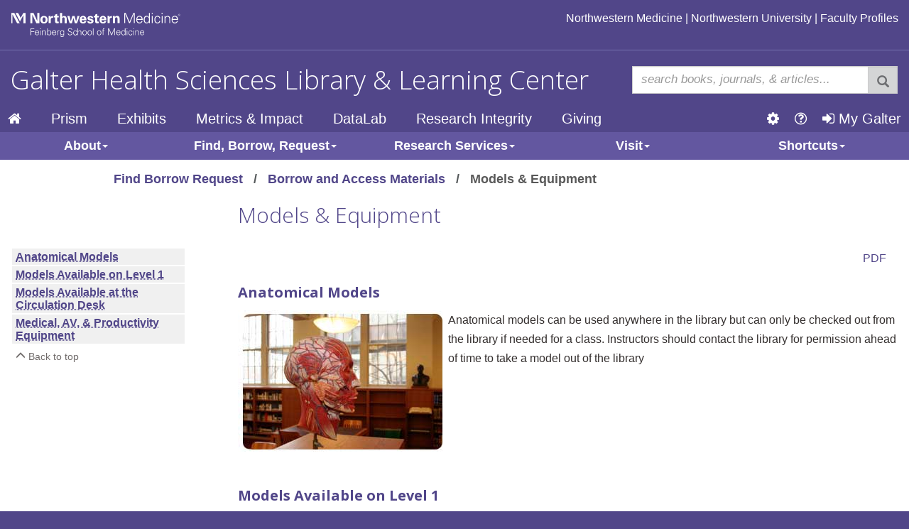

--- FILE ---
content_type: text/html; charset=utf-8
request_url: https://galter.northwestern.edu/find,-borrow,-request/models-and-equipment
body_size: 12619
content:
<!DOCTYPE html>
<html lang="en">
<head>
  <title>Galter Health Sciences Library &amp; Learning Center | Find, Borrow, Request Models &amp;amp; Equipment</title>
  
  <meta http-equiv="X-UA-Compatible" content="IE=Edge" />
  <meta name='viewport' content='width=device-width, initial-scale=1.0'/>
  <meta name='description' content="Models &amp; Equipment"/>
  <meta name='keywords' content="models,anatomical,equipment,AV,productivity"/>
  <meta charset="UTF-8">
  <link rel="apple-touch-icon" type="image/x-icon" href="https://galter.northwestern.edu/assets/favicons/apple-icon-57x57-8b2b90ce984234bc92a852dad51f1c5cbef1576db942cc1f2fcecfe0707fb768.png" sizes="57x57" />
<link rel="apple-touch-icon" type="image/x-icon" href="https://galter.northwestern.edu/assets/favicons/apple-icon-60x60-440d51a475a0da2f1ae5b927abe15e089ffe8dfc4f0cd01933e7703d29fb2deb.png" sizes="60x60" />
<link rel="apple-touch-icon" type="image/x-icon" href="https://galter.northwestern.edu/assets/favicons/apple-icon-72x72-ca0640847b56d1e2d439fa16f5e715ce8d088a77bd45db37027ae364a5255bf2.png" sizes="72x72" />
<link rel="apple-touch-icon" type="image/x-icon" href="https://galter.northwestern.edu/assets/favicons/apple-icon-76x76-7ab1bc2fde9f131a8be22f0422a1ab6f3b7f05e5a7054121bdc30a2705c8d329.png" sizes="76x76" />
<link rel="apple-touch-icon" type="image/x-icon" href="https://galter.northwestern.edu/assets/favicons/apple-icon-114x114-c76efb51f0d5816b472dfa03184015c7ce39b9fc3ca530bf84ce8f8ae569c081.png" sizes="114x114" />
<link rel="apple-touch-icon" type="image/x-icon" href="https://galter.northwestern.edu/assets/favicons/apple-icon-120x120-f239ff5a22ae11795ceeaa2b5b8e886f8663891e690c6aa9648dc29d3ddf885a.png" sizes="120x120" />
<link rel="apple-touch-icon" type="image/x-icon" href="https://galter.northwestern.edu/assets/favicons/apple-icon-144x144-71a4c7cddce00c3035663b45b1e4c33a0578946aa090e6dfd115d3f88c44e70d.png" sizes="144x144" />
<link rel="apple-touch-icon" type="image/x-icon" href="https://galter.northwestern.edu/assets/favicons/apple-icon-152x152-86f59ecfabe4a405bac370f41a3b0281a158ac1295105d087c741f05b6e41639.png" sizes="152x152" />
<link rel="apple-touch-icon" type="image/x-icon" href="https://galter.northwestern.edu/assets/favicons/apple-icon-180x180-182683ac07ce1d4f671d51e9963b036a4412e9734839e8bae0d98ece90ca8ceb.png" sizes="180x180" />
<link rel="icon" type="image/png" href="https://galter.northwestern.edu/assets/favicons/android-icon-192x192-5831181f8783951ae5acef63d0cfaf6d62103950600e710d66b9e401af58d3b8.png" sizes="192x192" />
<link rel="icon" type="image/png" href="https://galter.northwestern.edu/assets/favicons/favicon-32x32-9568b6e029a7ad74200d71ff6411b49a9b346a76764892c9a6178685e9b64605.png" sizes="32x32" />
<link rel="icon" type="image/png" href="https://galter.northwestern.edu/assets/favicons/favicon-96x96-89e1704a728ee80cb84e5be9ac1a299ca8e19b99ecc566c0b3c43d4ab2a28ca0.png" sizes="96x96" />
<link rel="icon" type="image/png" href="https://galter.northwestern.edu/assets/favicons/favicon-16x16-1148c6fed2b1455efdcaba4b00a958e41ea42b2bd25ec43d9020feee3b4cd547.png" sizes="16x16" />
<meta name="msapplication-TileColor" content="#ffffff">
<meta name="msapplication-TileImage" content='https://galter.northwestern.edu/favicons/ms-icon-144x144.png'>
<meta name="msapplication-config" content='https://galter.northwestern.edu/favicons/browserconfig.xml'>
<meta name="theme-color" content="#ffffff">


  <link rel="stylesheet" media="all" href="https://galter.northwestern.edu/assets/application-98cb2f874888e3e70f88b48389b5722a55d796eeab705956d8d6fe9a29af76e8.css" />

  <script src="https://galter.northwestern.edu/assets/application-e3dc091b0cc886ebabe384120c64e41826691fec23ab0cb6e94592ae441ed41c.js"></script>
  <!--[if lt IE 9]>
    <script src='/js/respond.js'></script>
  <![endif]-->
  <!--[if IE]>
    <script>
      $(function() {
        $('.home-res').matchHeight();
      });
    </script>
  <![endif]-->
  <meta name="csrf-param" content="authenticity_token" />
<meta name="csrf-token" content="JHfHeVloAUcK3PtZOTtJ9m8f1w2gWf5obu+KrANDbP8QCUPcyn7XKvCVUibxXTei+XB5aKiI//3erZIs2/cFfA==" />
  <!-- Google tag (gtag.js) -->
<script async src=https://www.googletagmanager.com/gtag/js?id=G-4C81NDE7SL></script>
<script>
  window.dataLayer = window.dataLayer || [];
  function gtag(){dataLayer.push(arguments);}
  gtag('js', new Date());

  gtag('config', "G-4C81NDE7SL");
</script>

  <!-- Matomo -->
<script>
  var _paq = window._paq = window._paq || [];
  /* tracker methods like "setCustomDimension" should be called before "trackPageView" */
  _paq.push(['trackPageView']);
  _paq.push(['enableLinkTracking']);
  (function() {
    var u="https://inveniordm-at-nu.matomo.cloud/";
    _paq.push(['setTrackerUrl', u+'matomo.php']);
    _paq.push(['setSiteId', 2]);
    var d=document, g=d.createElement('script'), s=d.getElementsByTagName('script')[0];
    g.async=true; g.src='https://cdn.matomo.cloud/inveniordm-at-nu.matomo.cloud/matomo.js'; s.parentNode.insertBefore(g,s);
  })();
</script>
<!-- End Matomo Code -->

  <!-- Simple Button LibChat Widget -->
<script src=https://galter-northwestern.libanswers.com/load_chat.php?hash=4e6bc50e0cea1aa526c386eb796636d7></script>

  <link href="https://fonts.googleapis.com/css?family=Open+Sans:300,700" rel="stylesheet" type="text/css">

  
  <!-- <link rel="manifest" href="/manifest.json" /> -->
  <meta name="apple-mobile-web-app-capable" content="yes">
</head>
<body>
  <div id='wrapper'>
    <div id='page-positioner' class='fluid-container'>
      <div class='layout-stretch'>
        <div id='masthead'>
  <a href="#mainContent" class="sr-only sr-only-focusable" tabindex="-1">
    Skip to main content
  </a>
  <a href="#mainNav" class="sr-only sr-only-focusable" tabindex="-1">
    Skip to navigation
  </a>
   <div id='brandTop' class='row'>
  <div id='brandTopLogo' class='hidden-xs hidden-sm col-md-6'>
    <a class='institutionLogo' aria-label='northwestern medicine logo' 
    href='http://www.feinberg.northwestern.edu/'>
      <span class='alt'>Northwestern Medicine</span>
    </a>
  </div>

  <div id='brandTopRightLinks' class='hidden-xs hidden-sm col-md-6 text-right'>
    <a href='http://www.nm.org'>Northwestern Medicine</a> |
    <a href='http://www.northwestern.edu'>Northwestern University</a> |
    <a href="http://www.feinberg.northwestern.edu/faculty-profiles/index.html?utm_source=website&amp;utm_medium=banner-link&amp;utm_campaign=GalterLibrary">Faculty Profiles</a>
  </div>
  <div id='brandTopMobile' class='col-xs-12 hidden-md hidden-lg'>
    <span>Northwestern University</span>
  </div>
</div>

   <div id='brandBottom' class='row'>
    <div class='col-xs-12 flex-brand-bottom'>
      <div id='galterTitle' class='pull-left galter-title-with-search'>
        <a href="/">Galter Health Sciences Library &amp; Learning Center</a>
      </div>

      <div id='headSearchContainer' class='pull-right search-with-galter-title'>
        <div class='search-form-top-container'>
<form class="form-horizontal search-form-top" action="/search/results" accept-charset="UTF-8" method="get"><input name="utf8" type="hidden" value="&#x2713;" />

  <input type="hidden" name="engine" id="engine" value="primo_and_primocentral" />
  <div class='input-group'>
    <input type="search" name="searchterm" id="searchterm" placeholder="search books, journals, &amp; articles..." class="required form-control search-input-top" minlength="2" aria-label="search field" required="required" />
    <span class="input-group-btn">
      <button class='btn btn-default form-control search-button-top'
      type='submit' aria-label='submit search'>
        <span class="glyphicon glyphicon-search"></span>
      </button>
    </span>
  </div>
</form></div>

      </div>
    </div>
</div>

   <div id='masthead_controls' class='row'>
     <nav id="mainNav" class="navbar navbar-default col-md-12" role="navigation">
  <div class="navbar-header">
    <a id="menu_icon" class="hidden-md hidden-lg" role="button" data-toggle="collapse"
    href="#mobile_menu" aria-expanded="false" aria-controls="mobile_menu">
      <span class='glyphicon glyphicon-menu-hamburger' aria-hidden="true">
      </span>
    </a>
      <div id="mobileSearch">
        <div class='search-form-top-container'>
<form class="form-horizontal search-form-top" action="/search/results" accept-charset="UTF-8" method="get"><input name="utf8" type="hidden" value="&#x2713;" />

  <input type="hidden" name="engine" id="engine" value="primo_and_primocentral" />
  <div class='input-group'>
    <input type="search" name="searchterm" id="searchterm" placeholder="search books, journals, &amp; articles..." class="required form-control search-input-top" minlength="2" aria-label="search field" required="required" />
    <span class="input-group-btn">
      <button class='btn btn-default form-control search-button-top'
      type='submit' aria-label='submit search'>
        <span class="glyphicon glyphicon-search"></span>
      </button>
    </span>
  </div>
</form></div>

      </div>
  </div>
  
  <div id="toprow" class="toprow hidden-sm hidden-xs">
    <ul class="toprow_list left">
  <li>
    <a title="Home" href="/">
    <i class="fa fa-home" aria-hidden="true"></i>
    <span class="hidden-md hidden-lg">Home</span>
</a>  </li>

    <li role='presentation'>
      <a href="https://prism.northwestern.edu/">Prism</a>
    </li>
    <li role='presentation'>
      <a href="/exhibits">Exhibits</a>
    </li>
    <li role='presentation'>
      <a href="https://libguides.galter.northwestern.edu/MIC">Metrics &amp; Impact</a>
    </li>
    <li role='presentation'>
      <a href="/about/datalab">DataLab</a>
    </li>
    <li role='presentation'>
      <a href="https://libguides.galter.northwestern.edu/research_integrity">Research Integrity</a>
    </li>
    <li role='presentation'>
      <a href="/about/donate">Giving</a>
    </li>
</ul>

<ul class="toprow_list right">
  <li role='presentation'>
    <a data-toggle="tooltip" title="Site Preferences" aria-label="Site preferences" href="/site_preferences">
      <i class="fa fa-cog" aria-hidden="true"></i>
      <span class="hidden-md hidden-lg">Site Preferences</span>
</a>  </li>
  <li role='presentation'>
    <a data-toggle="tooltip" title="Ask Us" aria-label="Ask Us" href="/request-services-and-materials/ask-a-librarian">
      <i class="fa fa-question-circle-o" aria-hidden="true"></i>
      <span class='hidden-md hidden-lg'>Ask Us</span>
</a>  </li>
  <li>
  <a href="/signin">
    <i class="fa fa-sign-in" aria-hidden="true"></i>
    My Galter
</a></li>

</ul>

  </div>
  <div class="bottomrow hidden-sm hidden-xs" id="bottomrow", aria-hidden="true">
  <ul class="nav nav-justified">
      <li role="presentation" class="dropdown" id=navTab-About>
        <button id="#About" class="dropdown-toggle" type="button" data-toggle="dropdown"
          aria-haspopup="true" aria-expanded="false" aria-disabled='false'>About<span class="caret"></span></button>

        <div class="dropdown-menu" aria-labelledby="About">
            <div class="dropdown-item col-md-3">
              <h4>Library Administration</h4>
              <ul>
<li><a href="/about/mission-organization">Mission & Organization</a></li>
<li><a href="/about/employment-opportunities">Employment Opportunities</a></li>
<li><a href="/about/collection-statistics">Facts & Statistics</a></li>
<li><a href="/about/library-policies">Library Policies</a></li>
</ul>
            </div>
            <div class="dropdown-item col-md-3">
              <h4>Connect</h4>
              <ul>
<li><a href="/news">News</a></li>
<li><a href="/about?category=23">Support the Library</a></li>
<li><a href="https://libanswers.galter.northwestern.edu/">FAQs</a></li>
</ul>
            </div>
            <div class="dropdown-item col-md-3">
              <h4>Our Heritage</h4>
              <ul>
<li><a href="/about/history-of-the-library">Library History</a></li>
<li><a href="/about/special-collections">Special Collections</a></li>
<li><a href="/exhibits">Exhibits</a></li>
</ul>
            </div>
            <div class="dropdown-item col-md-3">
              <h4>Contact</h4>
              <ul>
<li><a href="/about/contact-us">General Feedback</a></li>
<li><a href="/about/nu-affiliated-libraries-and-collections">NU Affiliated Hospitals & Libraries</a></li>
<li><a href="/about/purchase-requests">Purchase Requests</a></li>
<li><a href="/about/staff">Staff Directory</a></li>
</ul>
            </div>
        </div>
      </li>
      <li role="presentation" class="dropdown" id=navTab-Find-Borrow-Request>
        <button id="#Find-Borrow-Request" class="dropdown-toggle" type="button" data-toggle="dropdown"
          aria-haspopup="true" aria-expanded="false" aria-disabled='false'>Find, Borrow, Request<span class="caret"></span></button>

        <div class="dropdown-menu" aria-labelledby="Find-Borrow-Request">
            <div class="dropdown-item col-md-4">
              <h4>Search Tools</h4>
              <ul>
<li><a href="https://libguides.galter.northwestern.edu/az/databases">Databases</a></li>
<li><a href="https://search.library.northwestern.edu/discovery/jsearch?vid=01NWU_INST:HSLV">Journals</a></li>
<li><a href="/search">Search Catalog</a></li>
<li><a href="https://libguides.galter.northwestern.edu/find-resources">Search Tips</a></li>
</ul>
            </div>
            <div class="dropdown-item col-md-4">
              <h4>Borrow and Access Materials</h4>
              <ul>
<li><a href="/find,-borrow,-request/borrowing-privileges">Borrowing Privileges</a></li>
<li><a href="/find,-borrow,-request/locations-and-call-numbers">Locations & Call Numbers</a></li>
<li><a href="/find,-borrow,-request/models-and-equipment">Models & Equipment</a></li>
<li><a href="/find,-borrow,-request/easels-and-poster-boards">Easels & Poster Boards</a></li>
</ul>
            </div>
            <div class="dropdown-item col-md-4">
              <h4>Document Delivery</h4>
              <ul>
<li><a href="/find,-borrow,-request/course-reserves">Course Reserves</a></li>
<li><a href="/find,-borrow,-request/request-an-article-or-book">Request an Article or Book</a></li>
</ul>
            </div>
        </div>
      </li>
      <li role="presentation" class="dropdown" id=navTab-Research-Services>
        <button id="#Research-Services" class="dropdown-toggle" type="button" data-toggle="dropdown"
          aria-haspopup="true" aria-expanded="false" aria-disabled='false'>Research Services<span class="caret"></span></button>

        <div class="dropdown-menu" aria-labelledby="Research-Services">
            <div class="dropdown-item col-md-4">
              <h4>Classes &amp; Consulting</h4>
              <ul>
<li><a href="/classes">Take a Class</a></li>
<li><a href="/request-a-consultation">Request a Consultation</a></li>
<li><a href="/liaison">Find my Liaison Librarian</a></li>
<li><a href="/curriculum-support">Curriculum Support</a></li>
<li><a href="https://libguides.galter.northwestern.edu/endnote-FAQs">EndNote Support</a>
</ul>
            </div>
            <div class="dropdown-item col-md-4">
              <h4>Specialized Services</h4>
              <ul>
<li><a href="https://libguides.galter.northwestern.edu/systematic-reviews/services">Systematic & Scoping Reviews</a></li>
<li><a href="https://libguides.galter.northwestern.edu/MIC">Metrics & Impact</a></li>
<li><a href="/datalab">Data Management & Education</a></li>
<li><a href="/support-for-clinicians">Support for Clinicians</a></li>
</ul>
            </div>
            <div class="dropdown-item col-md-4">
              <h4>Research Tools</h4>
              <ul>
<li><a href="/galterguides">GalterGuides</a></li>
<li><a href="https://libguides.galter.northwestern.edu/biosciences-bioinformatics">Biosciences & Bioinformatics</a></li>
<li><a href="https://libguides.galter.northwestern.edu/sb.php?subject_id=152642">Publication Support</a></li>
<li><a href="/software-on-library-computers">Software on Library Computers</a></li>
</ul>
            </div>
        </div>
      </li>
      <li role="presentation" class="dropdown" id=navTab-Visit>
        <button id="#Visit" class="dropdown-toggle" type="button" data-toggle="dropdown"
          aria-haspopup="true" aria-expanded="false" aria-disabled='false'>Visit<span class="caret"></span></button>

        <div class="dropdown-menu" aria-labelledby="Visit">
            <div class="dropdown-item col-md-4">
              <h4>The Library</h4>
              <ul>
<li><a href="/visit/classrooms-and-study-spaces">Classrooms & Study Spaces</a></li>
<li><a href="/visit/extended-hours-study-space">Extended Hours Study Space</a></li>
<li><a href="/visit/hours-and-location">Hours & Location</a></li>
</ul>
            </div>
            <div class="dropdown-item col-md-4">
              <h4>Technology &amp; Computing</h4>
              <ul>
<li><a href="/visit/printing-and-scanning">Printing & Scanning</a></li>
<li><a href="/visit/software-on-library-computers">Public Computers</a></li>
</ul>
            </div>
            <div class="dropdown-item col-md-4">
              <h4>Visitor Privileges &amp; Resources</h4>
              <ul>
<li><a href="https://libguides.galter.northwestern.edu/alumni">Alumni Resources</a></li>
<li><a href="/visit/library-access">Library Access</a></li>
<li><a href="https://libguides.galter.northwestern.edu/c.php?g=943573&p=6801471">Online Resource Access</a></li>
</ul>
            </div>
        </div>
      </li>
      <li role="presentation" class="dropdown" id=navTab-Shortcuts>
        <button id="#Shortcuts" class="dropdown-toggle" type="button" data-toggle="dropdown"
          aria-haspopup="true" aria-expanded="false" aria-disabled='false'>Shortcuts<span class="caret"></span></button>

        <div class="dropdown-menu" aria-labelledby="Shortcuts">
            <div class="dropdown-item col-md-12">
              <h4>Quick Links</h4>
              <ul class="col-md-4">
<li><a href="https://www.clinicalkey.com/#!/">ClinicalKey</a></li>
<li><a href="https://libguides.galter.northwestern.edu/c.php?g=851060&p=6089801">Ebook Collections</a></li>
<li><a href="https://libguides.galter.northwestern.edu/endnote-FAQs">EndNote Support</a></li>
<li><a href="https://libanswers.galter.northwestern.edu/">FAQs</a></li>
</ul>
<ul class="col-md-4">
<li><a href="/galterguides">GalterGuides</a></li>
<li><a href="https://print.northwestern.edu/">Northwestern Print</a></li>
<li><a href="https://libguides.galter.northwestern.edu/popular-databases">Popular Databases</a></li>
<li><a href="https://pubmed.ncbi.nlm.nih.gov/?otool=norwelib">PubMed</a></li>

</ul>
<ul class="col-md-4">
<li><a href="https://www.scopus.com/">Scopus</a></li>
<li><a href="https://libguides.galter.northwestern.edu/sb.php?subject_id=157529">Student Resources</a></li>
<li><a href="https://turing.library.northwestern.edu/login?url=https://www.uptodate.com/contents/search?unid=^u&srcsys=EZPX249400">UpToDate</a></li>
<li><a href="https://www.webofknowledge.com/WOS">Web of Science</a></li>
</ul>
            </div>
        </div>
      </li>
  </ul>
</div>

<div class="sr-only">
    <nav aria-labelledby=subnav-About>
      <h1 id=subnav-About>About</h1>
        <aside aria-labelledby=navitems-About-0}>
          <h2 id=navitems-About-0}>Library Administration</h2>
          <ul>
<li><a href="/about/mission-organization">Mission & Organization</a></li>
<li><a href="/about/employment-opportunities">Employment Opportunities</a></li>
<li><a href="/about/collection-statistics">Facts & Statistics</a></li>
<li><a href="/about/library-policies">Library Policies</a></li>
</ul>
        </aside>
        <aside aria-labelledby=navitems-About-1}>
          <h2 id=navitems-About-1}>Connect</h2>
          <ul>
<li><a href="/news">News</a></li>
<li><a href="/about?category=23">Support the Library</a></li>
<li><a href="https://libanswers.galter.northwestern.edu/">FAQs</a></li>
</ul>
        </aside>
        <aside aria-labelledby=navitems-About-2}>
          <h2 id=navitems-About-2}>Our Heritage</h2>
          <ul>
<li><a href="/about/history-of-the-library">Library History</a></li>
<li><a href="/about/special-collections">Special Collections</a></li>
<li><a href="/exhibits">Exhibits</a></li>
</ul>
        </aside>
        <aside aria-labelledby=navitems-About-3}>
          <h2 id=navitems-About-3}>Contact</h2>
          <ul>
<li><a href="/about/contact-us">General Feedback</a></li>
<li><a href="/about/nu-affiliated-libraries-and-collections">NU Affiliated Hospitals & Libraries</a></li>
<li><a href="/about/purchase-requests">Purchase Requests</a></li>
<li><a href="/about/staff">Staff Directory</a></li>
</ul>
        </aside>
    </nav>
    <nav aria-labelledby=subnav-Find-Borrow-Request>
      <h1 id=subnav-Find-Borrow-Request>Find, Borrow, Request</h1>
        <aside aria-labelledby=navitems-Find-Borrow-Request-0}>
          <h2 id=navitems-Find-Borrow-Request-0}>Search Tools</h2>
          <ul>
<li><a href="https://libguides.galter.northwestern.edu/az/databases">Databases</a></li>
<li><a href="https://search.library.northwestern.edu/discovery/jsearch?vid=01NWU_INST:HSLV">Journals</a></li>
<li><a href="/search">Search Catalog</a></li>
<li><a href="https://libguides.galter.northwestern.edu/find-resources">Search Tips</a></li>
</ul>
        </aside>
        <aside aria-labelledby=navitems-Find-Borrow-Request-1}>
          <h2 id=navitems-Find-Borrow-Request-1}>Borrow and Access Materials</h2>
          <ul>
<li><a href="/find,-borrow,-request/borrowing-privileges">Borrowing Privileges</a></li>
<li><a href="/find,-borrow,-request/locations-and-call-numbers">Locations & Call Numbers</a></li>
<li><a href="/find,-borrow,-request/models-and-equipment">Models & Equipment</a></li>
<li><a href="/find,-borrow,-request/easels-and-poster-boards">Easels & Poster Boards</a></li>
</ul>
        </aside>
        <aside aria-labelledby=navitems-Find-Borrow-Request-2}>
          <h2 id=navitems-Find-Borrow-Request-2}>Document Delivery</h2>
          <ul>
<li><a href="/find,-borrow,-request/course-reserves">Course Reserves</a></li>
<li><a href="/find,-borrow,-request/request-an-article-or-book">Request an Article or Book</a></li>
</ul>
        </aside>
    </nav>
    <nav aria-labelledby=subnav-Research-Services>
      <h1 id=subnav-Research-Services>Research Services</h1>
        <aside aria-labelledby=navitems-Research-Services-0}>
          <h2 id=navitems-Research-Services-0}>Classes &amp; Consulting</h2>
          <ul>
<li><a href="/classes">Take a Class</a></li>
<li><a href="/request-a-consultation">Request a Consultation</a></li>
<li><a href="/liaison">Find my Liaison Librarian</a></li>
<li><a href="/curriculum-support">Curriculum Support</a></li>
<li><a href="https://libguides.galter.northwestern.edu/endnote-FAQs">EndNote Support</a>
</ul>
        </aside>
        <aside aria-labelledby=navitems-Research-Services-1}>
          <h2 id=navitems-Research-Services-1}>Specialized Services</h2>
          <ul>
<li><a href="https://libguides.galter.northwestern.edu/systematic-reviews/services">Systematic & Scoping Reviews</a></li>
<li><a href="https://libguides.galter.northwestern.edu/MIC">Metrics & Impact</a></li>
<li><a href="/datalab">Data Management & Education</a></li>
<li><a href="/support-for-clinicians">Support for Clinicians</a></li>
</ul>
        </aside>
        <aside aria-labelledby=navitems-Research-Services-2}>
          <h2 id=navitems-Research-Services-2}>Research Tools</h2>
          <ul>
<li><a href="/galterguides">GalterGuides</a></li>
<li><a href="https://libguides.galter.northwestern.edu/biosciences-bioinformatics">Biosciences & Bioinformatics</a></li>
<li><a href="https://libguides.galter.northwestern.edu/sb.php?subject_id=152642">Publication Support</a></li>
<li><a href="/software-on-library-computers">Software on Library Computers</a></li>
</ul>
        </aside>
    </nav>
    <nav aria-labelledby=subnav-Visit>
      <h1 id=subnav-Visit>Visit</h1>
        <aside aria-labelledby=navitems-Visit-0}>
          <h2 id=navitems-Visit-0}>The Library</h2>
          <ul>
<li><a href="/visit/classrooms-and-study-spaces">Classrooms & Study Spaces</a></li>
<li><a href="/visit/extended-hours-study-space">Extended Hours Study Space</a></li>
<li><a href="/visit/hours-and-location">Hours & Location</a></li>
</ul>
        </aside>
        <aside aria-labelledby=navitems-Visit-1}>
          <h2 id=navitems-Visit-1}>Technology &amp; Computing</h2>
          <ul>
<li><a href="/visit/printing-and-scanning">Printing & Scanning</a></li>
<li><a href="/visit/software-on-library-computers">Public Computers</a></li>
</ul>
        </aside>
        <aside aria-labelledby=navitems-Visit-2}>
          <h2 id=navitems-Visit-2}>Visitor Privileges &amp; Resources</h2>
          <ul>
<li><a href="https://libguides.galter.northwestern.edu/alumni">Alumni Resources</a></li>
<li><a href="/visit/library-access">Library Access</a></li>
<li><a href="https://libguides.galter.northwestern.edu/c.php?g=943573&p=6801471">Online Resource Access</a></li>
</ul>
        </aside>
    </nav>
    <nav aria-labelledby=subnav-Shortcuts>
      <h1 id=subnav-Shortcuts>Shortcuts</h1>
        <aside aria-labelledby=navitems-Shortcuts-0}>
          <h2 id=navitems-Shortcuts-0}>Quick Links</h2>
          <ul class="col-md-4">
<li><a href="https://www.clinicalkey.com/#!/">ClinicalKey</a></li>
<li><a href="https://libguides.galter.northwestern.edu/c.php?g=851060&p=6089801">Ebook Collections</a></li>
<li><a href="https://libguides.galter.northwestern.edu/endnote-FAQs">EndNote Support</a></li>
<li><a href="https://libanswers.galter.northwestern.edu/">FAQs</a></li>
</ul>
<ul class="col-md-4">
<li><a href="/galterguides">GalterGuides</a></li>
<li><a href="https://print.northwestern.edu/">Northwestern Print</a></li>
<li><a href="https://libguides.galter.northwestern.edu/popular-databases">Popular Databases</a></li>
<li><a href="https://pubmed.ncbi.nlm.nih.gov/?otool=norwelib">PubMed</a></li>

</ul>
<ul class="col-md-4">
<li><a href="https://www.scopus.com/">Scopus</a></li>
<li><a href="https://libguides.galter.northwestern.edu/sb.php?subject_id=157529">Student Resources</a></li>
<li><a href="https://turing.library.northwestern.edu/login?url=https://www.uptodate.com/contents/search?unid=^u&srcsys=EZPX249400">UpToDate</a></li>
<li><a href="https://www.webofknowledge.com/WOS">Web of Science</a></li>
</ul>
        </aside>
    </nav>
</div>


  <div class="collapse hidden-md hidden-lg" id="mobile_menu">
  <!-- outer accordion  -->
  <div class="panel-group" id="accordion" role="tablist" aria-multiselectable="true">
    <div class="panel panel-default">
      <div class="panel-heading" role="tab" 
      id="headingAbout">
        <h4 class="panel-title">
          <a class="collapsed" role="button" 
          data-toggle="collapse" data-parent="#accordion" 
          href="#About" 
          aria-expanded="false" aria-controls="About">
            <p>About</p>
            <span class='glyphicon glyphicon-chevron-down' aria-hidden="true">
            </span>
          </a>
        </h4>
      </div>
      <div id="About" class="panel-collapse collapse" 
      role="tabpanel" aria-labelledby="headingAbout">
        <div class="panel-body">
          <!-- inner accordion  -->
          <div class="panel-group inner-group" id="accordionAbout"
          role="tablist" aria-multiselectable="true">
            <div class="panel panel-default">
              <div class="panel-heading" role="tab" 
              id="headingLibrary-Administration">
                <h4 class="panel-title">
                  <a class="collapsed" role="button" aria-expanded="false" 
                  data-toggle="collapse" data-parent="#accordionAbout" 
                  href="#Library-Administration" 
                  aria-controls="Library-Administration">
                    Library Administration
                    <span class='glyphicon glyphicon-chevron-down' aria-hidden="true">
                    </span>
                  </a>
                </h4>
              </div>
              <div class="panel-collapse collapse" role="tabpanel" 
              id="Library-Administration" 
              aria-labelledby="headingLibrary-Administration">
                <div class="panel-body">
                  <ul>
<li><a href="/about/mission-organization">Mission & Organization</a></li>
<li><a href="/about/employment-opportunities">Employment Opportunities</a></li>
<li><a href="/about/collection-statistics">Facts & Statistics</a></li>
<li><a href="/about/library-policies">Library Policies</a></li>
</ul>
                </div>
              </div>
            </div>
            <div class="panel panel-default">
              <div class="panel-heading" role="tab" 
              id="headingConnect">
                <h4 class="panel-title">
                  <a class="collapsed" role="button" aria-expanded="false" 
                  data-toggle="collapse" data-parent="#accordionAbout" 
                  href="#Connect" 
                  aria-controls="Connect">
                    Connect
                    <span class='glyphicon glyphicon-chevron-down' aria-hidden="true">
                    </span>
                  </a>
                </h4>
              </div>
              <div class="panel-collapse collapse" role="tabpanel" 
              id="Connect" 
              aria-labelledby="headingConnect">
                <div class="panel-body">
                  <ul>
<li><a href="/news">News</a></li>
<li><a href="/about?category=23">Support the Library</a></li>
<li><a href="https://libanswers.galter.northwestern.edu/">FAQs</a></li>
</ul>
                </div>
              </div>
            </div>
            <div class="panel panel-default">
              <div class="panel-heading" role="tab" 
              id="headingOur-Heritage">
                <h4 class="panel-title">
                  <a class="collapsed" role="button" aria-expanded="false" 
                  data-toggle="collapse" data-parent="#accordionAbout" 
                  href="#Our-Heritage" 
                  aria-controls="Our-Heritage">
                    Our Heritage
                    <span class='glyphicon glyphicon-chevron-down' aria-hidden="true">
                    </span>
                  </a>
                </h4>
              </div>
              <div class="panel-collapse collapse" role="tabpanel" 
              id="Our-Heritage" 
              aria-labelledby="headingOur-Heritage">
                <div class="panel-body">
                  <ul>
<li><a href="/about/history-of-the-library">Library History</a></li>
<li><a href="/about/special-collections">Special Collections</a></li>
<li><a href="/exhibits">Exhibits</a></li>
</ul>
                </div>
              </div>
            </div>
            <div class="panel panel-default">
              <div class="panel-heading" role="tab" 
              id="headingContact">
                <h4 class="panel-title">
                  <a class="collapsed" role="button" aria-expanded="false" 
                  data-toggle="collapse" data-parent="#accordionAbout" 
                  href="#Contact" 
                  aria-controls="Contact">
                    Contact
                    <span class='glyphicon glyphicon-chevron-down' aria-hidden="true">
                    </span>
                  </a>
                </h4>
              </div>
              <div class="panel-collapse collapse" role="tabpanel" 
              id="Contact" 
              aria-labelledby="headingContact">
                <div class="panel-body">
                  <ul>
<li><a href="/about/contact-us">General Feedback</a></li>
<li><a href="/about/nu-affiliated-libraries-and-collections">NU Affiliated Hospitals & Libraries</a></li>
<li><a href="/about/purchase-requests">Purchase Requests</a></li>
<li><a href="/about/staff">Staff Directory</a></li>
</ul>
                </div>
              </div>
            </div>
          </div>
          <!-- inner accordion  -->
        </div>
      </div>
    </div>
    <div class="panel panel-default">
      <div class="panel-heading" role="tab" 
      id="headingFind-Borrow-Request">
        <h4 class="panel-title">
          <a class="collapsed" role="button" 
          data-toggle="collapse" data-parent="#accordion" 
          href="#Find-Borrow-Request" 
          aria-expanded="false" aria-controls="Find-Borrow-Request">
            <p>Find, Borrow, Request</p>
            <span class='glyphicon glyphicon-chevron-down' aria-hidden="true">
            </span>
          </a>
        </h4>
      </div>
      <div id="Find-Borrow-Request" class="panel-collapse collapse" 
      role="tabpanel" aria-labelledby="headingFind-Borrow-Request">
        <div class="panel-body">
          <!-- inner accordion  -->
          <div class="panel-group inner-group" id="accordionFind-Borrow-Request"
          role="tablist" aria-multiselectable="true">
            <div class="panel panel-default">
              <div class="panel-heading" role="tab" 
              id="headingSearch-Tools">
                <h4 class="panel-title">
                  <a class="collapsed" role="button" aria-expanded="false" 
                  data-toggle="collapse" data-parent="#accordionFind-Borrow-Request" 
                  href="#Search-Tools" 
                  aria-controls="Search-Tools">
                    Search Tools
                    <span class='glyphicon glyphicon-chevron-down' aria-hidden="true">
                    </span>
                  </a>
                </h4>
              </div>
              <div class="panel-collapse collapse" role="tabpanel" 
              id="Search-Tools" 
              aria-labelledby="headingSearch-Tools">
                <div class="panel-body">
                  <ul>
<li><a href="https://libguides.galter.northwestern.edu/az/databases">Databases</a></li>
<li><a href="https://search.library.northwestern.edu/discovery/jsearch?vid=01NWU_INST:HSLV">Journals</a></li>
<li><a href="/search">Search Catalog</a></li>
<li><a href="https://libguides.galter.northwestern.edu/find-resources">Search Tips</a></li>
</ul>
                </div>
              </div>
            </div>
            <div class="panel panel-default">
              <div class="panel-heading" role="tab" 
              id="headingBorrow-and-Access-Materials">
                <h4 class="panel-title">
                  <a class="collapsed" role="button" aria-expanded="false" 
                  data-toggle="collapse" data-parent="#accordionFind-Borrow-Request" 
                  href="#Borrow-and-Access-Materials" 
                  aria-controls="Borrow-and-Access-Materials">
                    Borrow and Access Materials
                    <span class='glyphicon glyphicon-chevron-down' aria-hidden="true">
                    </span>
                  </a>
                </h4>
              </div>
              <div class="panel-collapse collapse" role="tabpanel" 
              id="Borrow-and-Access-Materials" 
              aria-labelledby="headingBorrow-and-Access-Materials">
                <div class="panel-body">
                  <ul>
<li><a href="/find,-borrow,-request/borrowing-privileges">Borrowing Privileges</a></li>
<li><a href="/find,-borrow,-request/locations-and-call-numbers">Locations & Call Numbers</a></li>
<li><a href="/find,-borrow,-request/models-and-equipment">Models & Equipment</a></li>
<li><a href="/find,-borrow,-request/easels-and-poster-boards">Easels & Poster Boards</a></li>
</ul>
                </div>
              </div>
            </div>
            <div class="panel panel-default">
              <div class="panel-heading" role="tab" 
              id="headingDocument-Delivery">
                <h4 class="panel-title">
                  <a class="collapsed" role="button" aria-expanded="false" 
                  data-toggle="collapse" data-parent="#accordionFind-Borrow-Request" 
                  href="#Document-Delivery" 
                  aria-controls="Document-Delivery">
                    Document Delivery
                    <span class='glyphicon glyphicon-chevron-down' aria-hidden="true">
                    </span>
                  </a>
                </h4>
              </div>
              <div class="panel-collapse collapse" role="tabpanel" 
              id="Document-Delivery" 
              aria-labelledby="headingDocument-Delivery">
                <div class="panel-body">
                  <ul>
<li><a href="/find,-borrow,-request/course-reserves">Course Reserves</a></li>
<li><a href="/find,-borrow,-request/request-an-article-or-book">Request an Article or Book</a></li>
</ul>
                </div>
              </div>
            </div>
          </div>
          <!-- inner accordion  -->
        </div>
      </div>
    </div>
    <div class="panel panel-default">
      <div class="panel-heading" role="tab" 
      id="headingResearch-Services">
        <h4 class="panel-title">
          <a class="collapsed" role="button" 
          data-toggle="collapse" data-parent="#accordion" 
          href="#Research-Services" 
          aria-expanded="false" aria-controls="Research-Services">
            <p>Research Services</p>
            <span class='glyphicon glyphicon-chevron-down' aria-hidden="true">
            </span>
          </a>
        </h4>
      </div>
      <div id="Research-Services" class="panel-collapse collapse" 
      role="tabpanel" aria-labelledby="headingResearch-Services">
        <div class="panel-body">
          <!-- inner accordion  -->
          <div class="panel-group inner-group" id="accordionResearch-Services"
          role="tablist" aria-multiselectable="true">
            <div class="panel panel-default">
              <div class="panel-heading" role="tab" 
              id="headingClasses-Consulting">
                <h4 class="panel-title">
                  <a class="collapsed" role="button" aria-expanded="false" 
                  data-toggle="collapse" data-parent="#accordionResearch-Services" 
                  href="#Classes-Consulting" 
                  aria-controls="Classes-Consulting">
                    Classes &amp; Consulting
                    <span class='glyphicon glyphicon-chevron-down' aria-hidden="true">
                    </span>
                  </a>
                </h4>
              </div>
              <div class="panel-collapse collapse" role="tabpanel" 
              id="Classes-Consulting" 
              aria-labelledby="headingClasses-Consulting">
                <div class="panel-body">
                  <ul>
<li><a href="/classes">Take a Class</a></li>
<li><a href="/request-a-consultation">Request a Consultation</a></li>
<li><a href="/liaison">Find my Liaison Librarian</a></li>
<li><a href="/curriculum-support">Curriculum Support</a></li>
<li><a href="https://libguides.galter.northwestern.edu/endnote-FAQs">EndNote Support</a>
</ul>
                </div>
              </div>
            </div>
            <div class="panel panel-default">
              <div class="panel-heading" role="tab" 
              id="headingSpecialized-Services">
                <h4 class="panel-title">
                  <a class="collapsed" role="button" aria-expanded="false" 
                  data-toggle="collapse" data-parent="#accordionResearch-Services" 
                  href="#Specialized-Services" 
                  aria-controls="Specialized-Services">
                    Specialized Services
                    <span class='glyphicon glyphicon-chevron-down' aria-hidden="true">
                    </span>
                  </a>
                </h4>
              </div>
              <div class="panel-collapse collapse" role="tabpanel" 
              id="Specialized-Services" 
              aria-labelledby="headingSpecialized-Services">
                <div class="panel-body">
                  <ul>
<li><a href="https://libguides.galter.northwestern.edu/systematic-reviews/services">Systematic & Scoping Reviews</a></li>
<li><a href="https://libguides.galter.northwestern.edu/MIC">Metrics & Impact</a></li>
<li><a href="/datalab">Data Management & Education</a></li>
<li><a href="/support-for-clinicians">Support for Clinicians</a></li>
</ul>
                </div>
              </div>
            </div>
            <div class="panel panel-default">
              <div class="panel-heading" role="tab" 
              id="headingResearch-Tools">
                <h4 class="panel-title">
                  <a class="collapsed" role="button" aria-expanded="false" 
                  data-toggle="collapse" data-parent="#accordionResearch-Services" 
                  href="#Research-Tools" 
                  aria-controls="Research-Tools">
                    Research Tools
                    <span class='glyphicon glyphicon-chevron-down' aria-hidden="true">
                    </span>
                  </a>
                </h4>
              </div>
              <div class="panel-collapse collapse" role="tabpanel" 
              id="Research-Tools" 
              aria-labelledby="headingResearch-Tools">
                <div class="panel-body">
                  <ul>
<li><a href="/galterguides">GalterGuides</a></li>
<li><a href="https://libguides.galter.northwestern.edu/biosciences-bioinformatics">Biosciences & Bioinformatics</a></li>
<li><a href="https://libguides.galter.northwestern.edu/sb.php?subject_id=152642">Publication Support</a></li>
<li><a href="/software-on-library-computers">Software on Library Computers</a></li>
</ul>
                </div>
              </div>
            </div>
          </div>
          <!-- inner accordion  -->
        </div>
      </div>
    </div>
    <div class="panel panel-default">
      <div class="panel-heading" role="tab" 
      id="headingVisit">
        <h4 class="panel-title">
          <a class="collapsed" role="button" 
          data-toggle="collapse" data-parent="#accordion" 
          href="#Visit" 
          aria-expanded="false" aria-controls="Visit">
            <p>Visit</p>
            <span class='glyphicon glyphicon-chevron-down' aria-hidden="true">
            </span>
          </a>
        </h4>
      </div>
      <div id="Visit" class="panel-collapse collapse" 
      role="tabpanel" aria-labelledby="headingVisit">
        <div class="panel-body">
          <!-- inner accordion  -->
          <div class="panel-group inner-group" id="accordionVisit"
          role="tablist" aria-multiselectable="true">
            <div class="panel panel-default">
              <div class="panel-heading" role="tab" 
              id="headingThe-Library">
                <h4 class="panel-title">
                  <a class="collapsed" role="button" aria-expanded="false" 
                  data-toggle="collapse" data-parent="#accordionVisit" 
                  href="#The-Library" 
                  aria-controls="The-Library">
                    The Library
                    <span class='glyphicon glyphicon-chevron-down' aria-hidden="true">
                    </span>
                  </a>
                </h4>
              </div>
              <div class="panel-collapse collapse" role="tabpanel" 
              id="The-Library" 
              aria-labelledby="headingThe-Library">
                <div class="panel-body">
                  <ul>
<li><a href="/visit/classrooms-and-study-spaces">Classrooms & Study Spaces</a></li>
<li><a href="/visit/extended-hours-study-space">Extended Hours Study Space</a></li>
<li><a href="/visit/hours-and-location">Hours & Location</a></li>
</ul>
                </div>
              </div>
            </div>
            <div class="panel panel-default">
              <div class="panel-heading" role="tab" 
              id="headingTechnology-Computing">
                <h4 class="panel-title">
                  <a class="collapsed" role="button" aria-expanded="false" 
                  data-toggle="collapse" data-parent="#accordionVisit" 
                  href="#Technology-Computing" 
                  aria-controls="Technology-Computing">
                    Technology &amp; Computing
                    <span class='glyphicon glyphicon-chevron-down' aria-hidden="true">
                    </span>
                  </a>
                </h4>
              </div>
              <div class="panel-collapse collapse" role="tabpanel" 
              id="Technology-Computing" 
              aria-labelledby="headingTechnology-Computing">
                <div class="panel-body">
                  <ul>
<li><a href="/visit/printing-and-scanning">Printing & Scanning</a></li>
<li><a href="/visit/software-on-library-computers">Public Computers</a></li>
</ul>
                </div>
              </div>
            </div>
            <div class="panel panel-default">
              <div class="panel-heading" role="tab" 
              id="headingVisitor-Privileges-Resources">
                <h4 class="panel-title">
                  <a class="collapsed" role="button" aria-expanded="false" 
                  data-toggle="collapse" data-parent="#accordionVisit" 
                  href="#Visitor-Privileges-Resources" 
                  aria-controls="Visitor-Privileges-Resources">
                    Visitor Privileges &amp; Resources
                    <span class='glyphicon glyphicon-chevron-down' aria-hidden="true">
                    </span>
                  </a>
                </h4>
              </div>
              <div class="panel-collapse collapse" role="tabpanel" 
              id="Visitor-Privileges-Resources" 
              aria-labelledby="headingVisitor-Privileges-Resources">
                <div class="panel-body">
                  <ul>
<li><a href="https://libguides.galter.northwestern.edu/alumni">Alumni Resources</a></li>
<li><a href="/visit/library-access">Library Access</a></li>
<li><a href="https://libguides.galter.northwestern.edu/c.php?g=943573&p=6801471">Online Resource Access</a></li>
</ul>
                </div>
              </div>
            </div>
          </div>
          <!-- inner accordion  -->
        </div>
      </div>
    </div>
    <div class="panel panel-default">
      <div class="panel-heading" role="tab" 
      id="headingShortcuts">
        <h4 class="panel-title">
          <a class="collapsed" role="button" 
          data-toggle="collapse" data-parent="#accordion" 
          href="#Shortcuts" 
          aria-expanded="false" aria-controls="Shortcuts">
            <p>Shortcuts</p>
            <span class='glyphicon glyphicon-chevron-down' aria-hidden="true">
            </span>
          </a>
        </h4>
      </div>
      <div id="Shortcuts" class="panel-collapse collapse" 
      role="tabpanel" aria-labelledby="headingShortcuts">
        <div class="panel-body">
          <!-- inner accordion  -->
          <div class="panel-group inner-group" id="accordionShortcuts"
          role="tablist" aria-multiselectable="true">
            <div class="panel panel-default">
              <div class="panel-heading" role="tab" 
              id="headingQuick-Links">
                <h4 class="panel-title">
                  <a class="collapsed" role="button" aria-expanded="false" 
                  data-toggle="collapse" data-parent="#accordionShortcuts" 
                  href="#Quick-Links" 
                  aria-controls="Quick-Links">
                    Quick Links
                    <span class='glyphicon glyphicon-chevron-down' aria-hidden="true">
                    </span>
                  </a>
                </h4>
              </div>
              <div class="panel-collapse collapse" role="tabpanel" 
              id="Quick-Links" 
              aria-labelledby="headingQuick-Links">
                <div class="panel-body">
                  <ul class="col-md-4">
<li><a href="https://www.clinicalkey.com/#!/">ClinicalKey</a></li>
<li><a href="https://libguides.galter.northwestern.edu/c.php?g=851060&p=6089801">Ebook Collections</a></li>
<li><a href="https://libguides.galter.northwestern.edu/endnote-FAQs">EndNote Support</a></li>
<li><a href="https://libanswers.galter.northwestern.edu/">FAQs</a></li>
</ul>
<ul class="col-md-4">
<li><a href="/galterguides">GalterGuides</a></li>
<li><a href="https://print.northwestern.edu/">Northwestern Print</a></li>
<li><a href="https://libguides.galter.northwestern.edu/popular-databases">Popular Databases</a></li>
<li><a href="https://pubmed.ncbi.nlm.nih.gov/?otool=norwelib">PubMed</a></li>

</ul>
<ul class="col-md-4">
<li><a href="https://www.scopus.com/">Scopus</a></li>
<li><a href="https://libguides.galter.northwestern.edu/sb.php?subject_id=157529">Student Resources</a></li>
<li><a href="https://turing.library.northwestern.edu/login?url=https://www.uptodate.com/contents/search?unid=^u&srcsys=EZPX249400">UpToDate</a></li>
<li><a href="https://www.webofknowledge.com/WOS">Web of Science</a></li>
</ul>
                </div>
              </div>
            </div>
          </div>
          <!-- inner accordion  -->
        </div>
      </div>
    </div>
    <!-- main menu accordion -->
    <div class="panel panel-default mobile_toprow_list">
      <div class="panel-heading" role="tab" id="headingMain">
        <h4 class="panel-title">
          <a class="collapsed" role="button" 
          data-toggle="collapse" data-parent="#accordion" 
          href="#collapseMain" aria-expanded="false" aria-controls="collapseMain">
            <p>More</p>
            <span class='glyphicon glyphicon-chevron-down' aria-hidden="true">
            </span>
          </a>
        </h4>
      </div>
      <div id="collapseMain" class="panel-collapse collapse" 
      role="tabpanel" aria-labelledby="headingMain">
        <div class="panel-body">
          <ul class="toprow_list left">
  <li>
    <a title="Home" href="/">
    <i class="fa fa-home" aria-hidden="true"></i>
    <span class="hidden-md hidden-lg">Home</span>
</a>  </li>

    <li role='presentation'>
      <a href="https://prism.northwestern.edu/">Prism</a>
    </li>
    <li role='presentation'>
      <a href="/exhibits">Exhibits</a>
    </li>
    <li role='presentation'>
      <a href="https://libguides.galter.northwestern.edu/MIC">Metrics &amp; Impact</a>
    </li>
    <li role='presentation'>
      <a href="/about/datalab">DataLab</a>
    </li>
    <li role='presentation'>
      <a href="https://libguides.galter.northwestern.edu/research_integrity">Research Integrity</a>
    </li>
    <li role='presentation'>
      <a href="/about/donate">Giving</a>
    </li>
</ul>

<ul class="toprow_list right">
  <li role='presentation'>
    <a data-toggle="tooltip" title="Site Preferences" aria-label="Site preferences" href="/site_preferences">
      <i class="fa fa-cog" aria-hidden="true"></i>
      <span class="hidden-md hidden-lg">Site Preferences</span>
</a>  </li>
  <li role='presentation'>
    <a data-toggle="tooltip" title="Ask Us" aria-label="Ask Us" href="/request-services-and-materials/ask-a-librarian">
      <i class="fa fa-question-circle-o" aria-hidden="true"></i>
      <span class='hidden-md hidden-lg'>Ask Us</span>
</a>  </li>
  <li>
  <a href="/signin">
    <i class="fa fa-sign-in" aria-hidden="true"></i>
    My Galter
</a></li>

</ul>

        </div>
      </div>
    </div>
    <!-- main menu accordion -->
    <!-- user accordion -->
    <div class="panel panel-default">
  <div class="panel-heading" id="headingSignin">
    <h4 class="panel-title">
      <a href="/signin">
        My Galter
        <i class="fa fa-sign-in" aria-hidden="true"></i>
      </a>
    </h4>
  </div>
</div>

    <!-- user accordion  -->
  </div>
  <!-- outer accordion -->
</div>

</nav>

   </div>
</div>

      </div>
      <div id='siteAlerts' class='row'>

</div>

      <div id='mainContent' class='row'>
        
<div class='page-breadcrumbs'>
    <a class="" href="/find-borrow-request/">Find Borrow Request</a>
    /
    <a class="" href="/find-borrow-request?category=77">Borrow and Access Materials</a>
      /
      <a class="active" href="#">Models &amp; Equipment</a>
</div>

<div class='col-sm-12'>
  <div class='row'>
    <div class='col-md-3 col-sm-4 hidden-xs page-title-left'>
    </div>

    <div class='col-md-9 col-sm-8'>
      
      <h2 id='pageTitle343' class='page-title'
      role="heading" aria-level="1">
        Models & Equipment
      </h2>
    </div>
  </div>
</div>


<div class='col-xs-12' id='contentBody'>
  <div class='row'>
    <div id="galter_left_column" class='col-md-3 col-sm-4'>
      <div id='pageLeftMenu' class='hidden-xs'>

<ul class="nav nav-stacked" id="pagesSideNav">
      <li>
        <a id="indexLink4057" class="index-link" href="#sectionTitle4057">Anatomical Models</a>
      </li>
      <li>
        <a id="indexLink6349" class="index-link" href="#sectionTitle6349">Models Available on Level 1</a>
      </li>
      <li>
        <a id="indexLink10051" class="index-link" href="#sectionTitle10051">Models Available at the Circulation Desk</a>
      </li>
      <li>
        <a id="indexLink2915" class="index-link" href="#sectionTitle2915">Medical, AV, & Productivity Equipment</a>
      </li>
</ul>

<a id="backToTop" href="#brandTop">
  <span class="glyphicon glyphicon-menu-up" aria-hidden="true"></span>
  Back to top
</a></div>

    </div>

    <div class='col-md-9 col-sm-8 content-paragraph'>
      <div class='row'>
        <div class='col-md-11'>
          <div id="page-admin-links">
            <div>
              

            </div>
            
          </div>
        </div>
        <div class='col-md-1'>
          <a id="pdf-version" href="/find,-borrow,-request/models-and-equipment.pdf">PDF</a>
        </div>
      </div>

      
  <div id='sectionTitle4057' class='section' data-section='4057'>
    <div class='section-links pull-right'>
    </div>

      <h3>
        Anatomical Models
      </h3>

      <div class='section_content'>
        <p><img alt="Anatomical model head" src="/system/attachments/attachments/000/003/522/original/model-head-rounded.jpg?1398883121" style="border-width: 0px; border-style: solid; float: left; width: 296px; height: 199px;" title="Anatomical model head" />Anatomical models can be used anywhere in the library but can only be checked out from the library if needed for a class. Instructors should contact the library for permission ahead of time to take a model out of the library</p>

      </div>

      <a href='#brandTop' class='visible-xs'>
        <span class='glyphicon glyphicon-menu-up'></span>
        back to top
      </a>

      <div style='clear: both;'>
        &nbsp;
      </div>
  </div>

  <div id='sectionTitle6349' class='section' data-section='6349'>
    <div class='section-links pull-right'>
    </div>

      <h3>
        Models Available on Level 1
      </h3>

      <div class='section_content'>
        <ul>
	<li>Arm,&nbsp;muscular</li>
	<li>Breast, female</li>
	<li>Ear</li>
	<li>Elbow</li>
	<li>Eye</li>
	<li>Foot joints; Foot and ankle</li>
	<li>Heart</li>
	<li>Hip joint; Hip bones with femur tops</li>
	<li>Knee</li>
	<li>Leg, muscular</li>
	<li>Liver</li>
	<li>Lungs</li>
	<li>Pancreas with gallbladder and spleen</li>
	<li>Pelvises, male and female</li>
	<li>Sexual organs, male and female</li>
	<li>Shoulder</li>
	<li>Spine w/ sacrum and spinal cord; Spine - short vertebrae column</li>
	<li>Shoulder</li>
	<li>Stomach</li>
</ul>

      </div>

      <a href='#brandTop' class='visible-xs'>
        <span class='glyphicon glyphicon-menu-up'></span>
        back to top
      </a>

      <div style='clear: both;'>
        &nbsp;
      </div>
  </div>

  <div id='sectionTitle10051' class='section' data-section='10051'>
    <div class='section-links pull-right'>
    </div>

      <h3>
        Models Available at the Circulation Desk
      </h3>

      <div class='section_content'>
        <ul>
	<li>Brain (2)</li>
	<li>Brain stem (2)</li>
	<li>Ear</li>
	<li>Hand, muscles and blood vessels</li>
	<li>Hand and wrist, functional model</li>
	<li>Head and neck</li>
	<li>Heart (2)</li>
	<li>Larynx, cartilages</li>
	<li>Pelvises, male and female</li>
	<li>Sexual organs, male and female</li>
	<li>Skull, Beauchene didactic</li>
	<li>Skull, Beauchene exploded</li>
	<li>Skull, classic adult</li>
	<li>Skull, fetal</li>
	<li>Skull, half skull</li>
	<li>Skull, transparent</li>
</ul>

      </div>

      <a href='#brandTop' class='visible-xs'>
        <span class='glyphicon glyphicon-menu-up'></span>
        back to top
      </a>

      <div style='clear: both;'>
        &nbsp;
      </div>
  </div>

  <div id='sectionTitle2915' class='section' data-section='2915'>
    <div class='section-links pull-right'>
    </div>

      <h3>
        Medical, AV, &amp; Productivity Equipment
      </h3>

      <div class='section_content'>
        <p>The following items are available at the circulation desk.</p>

<p><strong>Medical Equipment</strong><br />
The library offers blood pressure cuffs and diagnostic sets containing an ophthalmoscope, otoscope and throat illuminator for use inside or outside the library.</p>

<p><strong>Adapters and remotes</strong><br />
The library has adapters (dongles) available to connect your computer to the video displays in our conference rooms.&nbsp; Remote controls for all monitors are also available. Adapter styles and cables include:</p>

<ul>
	<li>USB-C to HDMI</li>
	<li>HDMI cables</li>
	<li>Mini DisplayPort to HDMI</li>
</ul>

<p><strong>Productivity tools</strong><br />
These items are intended for in-library use only</p>

<ul>
	<li>phone chargers (lightning, USB-C, micro-USB</li>
	<li>computer chargers (type USB-C and Apple MagSafe 2, 3)</li>
	<li>headphones</li>
	<li>a Mobile Monitor Cart with a DVD/VCR combo</li>
</ul>

<p>Please call us at 503-8126 with any questions or inquiries about equipment and related policies.</p>

      </div>

      <a href='#brandTop' class='visible-xs'>
        <span class='glyphicon glyphicon-menu-up'></span>
        back to top
      </a>

      <div style='clear: both;'>
        &nbsp;
      </div>
  </div>



      <div id="page-bottom-admin-links">
        <div>
          

        </div>
      </div>

      <div class='last-updated'>
          <p>Updated: April 25, 2025</p>
      </div>
    </div>
  </div>
</div>

      </div>
      <div class='layout-stretch'>
        <div id='footer'>
  <footer id='brandFooterNew'>
    <div class='row'>
      <div id="nuFooterNew" class='col-xs-12 col-sm-3'>
        <div id="nuBrand" class='row'>
          <a id="NU-Home" class="col-md-8" href="https://www.northwestern.edu"><img alt="Northwestern University logo" src="https://galter.northwestern.edu/assets/logos/Northwestern_horizontal_white-trimmed-04526e38ce493f7a190d31f5b8183c47b3abcc286601596a390085eefe5ce5b8.svg" /></a>
          <p class='col-md-12'>© 2026 Northwestern University</p>
        </div>
        <div id="nuLinks">
          <ul>
            <li><a href="https://www.northwestern.edu/contact.html">Contact Northwestern University</a></li>
            <li><a href="https://www.northwestern.edu/hr/careers/">Careers</a></li>
            <li><a href="https://www.northwestern.edu/disclaimer.html">Disclaimer</a></li>
            <li><a href="https://www.northwestern.edu/emergency/index.html">Campus Emergency Information</a></li>
            <li><a href="https://www.northwestern.edu/policy-statements/index.html">University Policies</a></li>
            <li><a href="https://www.northwestern.edu/accessibility/about/report-an-accessibility-issue.html">Report an Accessibility Issue</a></li>
          </ul>
        </div>
      </div> <!-- /nuFooterNew -->

      <div id="footerMisc" class='col-xs-12 col-sm-3'>
        <h2 style='margin-top:3px'>
          <a href="https://www.feinberg.northwestern.edu">Northwestern University
            <br>Feinberg School of Medicine</a>
        </h2>
        <p><a href="https://www.feinberg.northwestern.edu/giving/">Giving</a></p>
      </div>

      <div id='deptInfo' class='col-xs-12 col-sm-3' itemscope itemtype='https://schema.org/Organization'>
        <dl id='footerGalterInfo'>
          <dt itemprop='name'>
            <i class='fa fa-map-marker'></i>
            Galter Health Sciences Library &amp; Learning Center
          </dt>
          <dd itemprop='address' style='padding-left:15px;'>
            320 E. Superior Street,
            <span class='region'>Chicago, IL</span>
            <span class='postal-code'> 60611</span>
          </dd>
          <dd itemprop='telephone'><i class='fa fa-mobile'></i> 312-503-8126</dd>
          <dd itemprop='email'>
            <i class='fa fa-paper-plane'></i>
            <a href="/request-services-and-materials/ask-a-librarian">Contact Us</a>
          </dd>
        </dl>
        <div class='hours-container' class='col-xs-12'>
          <div class='hours-layout'>
  <!-- Temporarily remove Hours
  <div class='hours-header'>
    <strong>WE ARE</strong>
    <span class='library-status' data-lstatus='OPEN'>
      OPEN
    </span>

    <ul class="list-unstyled hours-today">
      <li class='hours-today-li'>
          <strong>
            TODAY
            &nbsp;<i class="glyphicon glyphicon-time"></i>
            8am
            &nbsp;-&nbsp;
            8pm
          </strong>
      </li>
    </ul>
  </div>
  -->

  <div class='view-hours-container'>
    <a href='/visit/hours-and-location' class='view-hours'>
     Library Hours
    </a>
  </div>
</div>

        </div>
        <ul id='galter-social-icons' class='social-icons cf'>
          <li itemprop='url'>
            <a class='icon fa fa-facebook' data-original-title='Facebook'
               href="https://www.facebook.com/galterlibrary">
              <span class='visuallyhidden'>Facebook</span>
            </a>
          </li>
          <li itemprop='url'>
            <a class='icon fa fa-twitter' data-original-title='Twitter'
               href="https://www.twitter.com/galterlibrary">
              <span class='visuallyhidden'>Twitter</span>
            </a>
          </li>
          <li itemprop='url'>
            <a class='icon fa fa-instagram' data-original-title='Instagram' href="https://www.instagram.com/galter_special_collections"><span class='visuallyhidden'>Instagram</span></a>
          </li>
        </ul>
      </div>

      <div id='footerLinks' class='hidden-xs col-sm-3'>
        <ul class='list-unstyled col-sm-6'>
          <li><a href="/">Home</a></li>
          <li><a href="/search">Search</a></li>
          <li>
            <a target="_blank" class="bypass_proxy no-blank" href="https://nwu-almaprimo.hosted.exlibrisgroup.com/primo-explore/jsearch?vid=NULVNEW&amp;offset=1&amp;journals=letter,A&amp;query=any">Journals</a>
          </li>
          <li><a class="no-blank" target="_blank" href="https://prism.northwestern.edu/">Prism</a></li>
          <li><a href="/research-services">Research Services</a></li>
        </ul>

        <ul class='list-unstyled col-md-6'>
          <li>
            <a href="/request-services-and-materials/metrics-and-impact-core-mic">Metrics and Impact</a>
          </li>
          <li><a href="/galterguides">GalterGuides</a></li>
          <li><a href="/classes">Classes</a></li>
          <li><a href="/about">About</a></li>
          <li><a href="/news">News</a></li>
          <li><a href="https://libanswers.galter.northwestern.edu/">FAQs</a></li>
        </ul>
      </div>
    </div> <!-- /row -->
    <!-- Simple Button LibChat -->
    <div id="libchat_button">
      <div id=libchat_4e6bc50e0cea1aa526c386eb796636d7></div>
    </div>

  </footer>
</div><!-- /container /#footer -->

      </div>
    </div> <!-- /container/page-positioner -->
  </div> <!-- /wrapper -->

  <script>
    $(function() {
        augment_remote_links();
    });
  </script>
</body>
</html>


--- FILE ---
content_type: image/svg+xml
request_url: https://galter.northwestern.edu/assets/logos/Northwestern_horizontal_white-trimmed-04526e38ce493f7a190d31f5b8183c47b3abcc286601596a390085eefe5ce5b8.svg
body_size: 1498
content:
<?xml version="1.0" encoding="utf-8"?>
<!-- Generator: Adobe Illustrator 18.0.0, SVG Export Plug-In . SVG Version: 6.00 Build 0)  -->
<!DOCTYPE svg PUBLIC "-//W3C//DTD SVG 1.1//EN" "http://www.w3.org/Graphics/SVG/1.1/DTD/svg11.dtd">
<svg version="1.1" id="Layer_1" xmlns="http://www.w3.org/2000/svg" xmlns:xlink="http://www.w3.org/1999/xlink" x="0px" y="0px"
	 viewBox="0 0 573.6 71.8" enable-background="new 0 0 573.6 71.8" xml:space="preserve">
<g>
	<polygon fill="#FFFFFF" points="2.3,4.9 2.3,7.5 8.8,14.9 8.8,65.3 0,67.8 0,70.7 23.9,70.7 23.9,67.8 16.4,65.8 14.5,63.4 
		14.5,21.3 56.4,71.2 60.1,71.2 60.1,11.2 69,8.6 69,5.4 44.7,5.4 44.7,9 52.4,10.9 54.3,13.2 54.3,53.1 54.3,53.1 53.8,53.1 
		13.1,4.9 	"/>
	<path fill="#FFFFFF" d="M92.1,71.8c-11.8,0-23.2-7.6-23.2-23.8c0-16.1,12-24.2,23.2-24.2c11.6,0,23.4,7.3,23.4,23.4
		C115.5,62.7,103,71.8,92.1,71.8z M106.3,48.6c0-11-6-20.4-15.5-20.4c-8.5,0-12.7,7.4-12.7,18.4c0,11,5.3,20.7,15.3,20.7
		C101.8,67.4,106.3,59.7,106.3,48.6z"/>
	<path fill="#FFFFFF" d="M234.5,43.9c0-11-6.2-13.2-13.4-13.2c-6.1,0-10.1,4.5-10.1,4.5l0,7.3v21.1l1.9,2.4l6.4,2.2l0,2.5h-23v-2.6
		l6.5-2.5l0-47.6c0-8.6-2.2-11-6.9-11V4.9L210.6,0h1c0,0-0.5,10.2-0.5,17.8v13.7c0,0,9.5-7.6,16-7.6c8.1,0,15.6,3.4,15.6,15.3
		l0,24.5l1.9,2.4l6.4,2.2l0,2.5h-23v-2.6l6.3-2.4L234.5,43.9z"/>
	<path fill="#FFFFFF" d="M327.7,45.4c0,13.7,7.8,19.4,16.7,19.4c5.5,0,12.1-2.3,12.1-2.3l1,1.9c-2.4,2.4-9,7.4-17.3,7.4
		C329,71.8,319,63.4,319,48c0-14,9.7-24.2,21.7-24.2c9.4,0,16.7,5.6,16.7,16.3c0,2.8-0.5,5.2-0.5,5.2H327.7z M342.2,41.6
		c4.7-0.2,6.4-1.1,6.4-5.9c0-4.1-3-7.3-9.3-7.3c-6.6,0-11.6,5.8-11.6,13.7L342.2,41.6z"/>
	<path fill="#FFFFFF" d="M368.2,70c-0.7-0.3-2.5-1.3-2.6-3.4l-0.6-9.4h4.3c1.2,6.4,5.5,10.6,11.1,10.6c5.7,0,8-3,8-6.9
		c0-3.8-3.1-5.7-6.8-7.7l-5-2.6c-7.2-3.7-10.8-6.6-10.8-13.7c0-8.9,6.4-13.1,16.4-13.1c7,0,12.4,2.7,12.4,2.7l-1.3,11.5h-4
		c0-7.2-3-9.9-9-9.9c-4,0-7.8,1.6-7.8,5.5c0,3.2,1.3,4.5,9.1,8.6l4.4,2.3c8.1,4.1,10.4,7.6,10.4,14.3c0,8.1-8.1,12.9-16,12.9
		C375.5,71.8,371,71.2,368.2,70z"/>
	<path fill="#FFFFFF" d="M445.7,45.4c0,13.7,7.8,19.4,16.7,19.4c5.5,0,12.1-2.3,12.1-2.3l1,1.9c-2.4,2.4-9,7.4-17.3,7.4
		C447,71.8,437,63.4,437,48c0-14,9.7-24.2,21.7-24.2c9.4,0,16.7,5.6,16.7,16.3c0,2.8-0.5,5.2-0.5,5.2H445.7z M460.2,41.6
		c4.7-0.2,6.4-1.1,6.4-5.9c0-4.1-3-7.3-9.3-7.3c-6.6,0-11.6,5.8-11.6,13.7L460.2,41.6z"/>
	<path fill="#FFFFFF" d="M567.2,66l-1.9-2.4l0.1-25c0-11.5-7.5-14.8-15.2-14.8c-6.5,0-15.7,7.6-15.7,7.6c0-4.1,0.2-7.9,0.2-7.9h-0.8
		l-14.4,5.2v2.4c5.5,0,7,4.9,7,13.8v20.7l-6.5,2.5v2.6h22.7l0.2-2.5l-6.4-2.2l-1.9-2.4l0-28.3c0,0,3.5-4.6,9.7-4.6
		c6.4,0,13,2.3,13,13.2L557,65.8l-6.3,2.4v2.6h22.7l0.2-2.5L567.2,66z"/>
	<path fill="#FFFFFF" d="M293.4,71.2l-10.6-29.3l-12.1,29.3h-4.1L254.6,35c-1.7-4.5-2.6-7.2-5.8-7.2v-2.8h19.5v2.8l-5.9,1.9l8.9,30
		l7.8-18.7l1.8-4.8l-2.7-7.6l-3.4-0.8v-2.8h18.8v3l-5.9,1.8l10,30L308.1,30l-6.7-2.4v-2.6h17.7v2.8c-4,0.5-6,1.6-9.2,9.7L298,71.2
		H293.4z"/>
	<path fill="#FFFFFF" d="M190.9,63.9c0,0-2.8,1.8-6.9,1.8c-4.4,0-8.5-2.5-8.4-8.6l0.4-25.8h14.6v0h0.1l0.2-1.6h0l1-8.1l-1.9-0.3
		l-1.4,3.1l-0.8,0.7l-11.6,0.5v0l-0.1,0V13.7l-5.7,1l-2.5,11.1l-8.1,0.8v3.8c4.4,0,8.1,0.4,8.1,4.6c0,4.2-0.4,17.6-0.4,22.9
		c0,10.1,3.8,13.8,10.3,13.8c5.5,0,10.1-2.3,14.2-5.6L190.9,63.9z"/>
	<path fill="#FFFFFF" d="M432.4,63.9c0,0-2.8,1.8-6.9,1.8c-4.4,0-8.5-2.5-8.4-8.6l0.4-25.8h14.6v0h0l0.2-1.6h0l1-8.1l-1.9-0.3
		l-1.4,3.1l-0.8,0.7l-11.6,0.5v0l0,0V13.7l-5.7,1l-2.5,11.1l-8.1,0.8v3.8c4.4,0,8.1,0.4,8.1,4.6c0,4.2-0.4,17.6-0.4,22.9
		c0,10.1,3.8,13.8,10.3,13.8c5.5,0,10.1-2.3,14.2-5.6L432.4,63.9z"/>
	<path fill="#FFFFFF" d="M154.2,24.5L154.2,24.5L154.2,24.5c-0.1,0-1.7-0.6-4.9-0.6c-6.9,0-14.1,10.9-14.1,10.9
		c0-6,0.2-11.1,0.2-11.1h-0.8l-14.1,5.2v2.4c5.3,0,7,4.8,7,13v21.5l-6.5,2.5v2.6h22.7l0-2.5l-6.4-2.2l-1.9-2.4V42.5
		c0-6.5,5.1-10.2,10.7-10.2c1.1,0,2.3,0.3,3.3,0.6l1.5,2.3l1.9,0.2L154.2,24.5L154.2,24.5L154.2,24.5z"/>
	<path fill="#FFFFFF" d="M515,24.5L515,24.5L515,24.5c-0.1,0-1.7-0.6-4.9-0.6c-6.9,0-14.1,10.9-14.1,10.9c0-6,0.2-11.1,0.2-11.1
		h-0.8l-14.1,5.2v2.4c5.3,0,7,4.8,7,13v21.5l-6.5,2.5v2.6h22.7l0-2.5l-6.4-2.2l-1.9-2.4V42.5c0-6.5,5.1-10.2,10.7-10.2
		c1.1,0,2.3,0.3,3.3,0.6l1.5,2.3l1.9,0.2L515,24.5L515,24.5L515,24.5z"/>
</g>
</svg>
